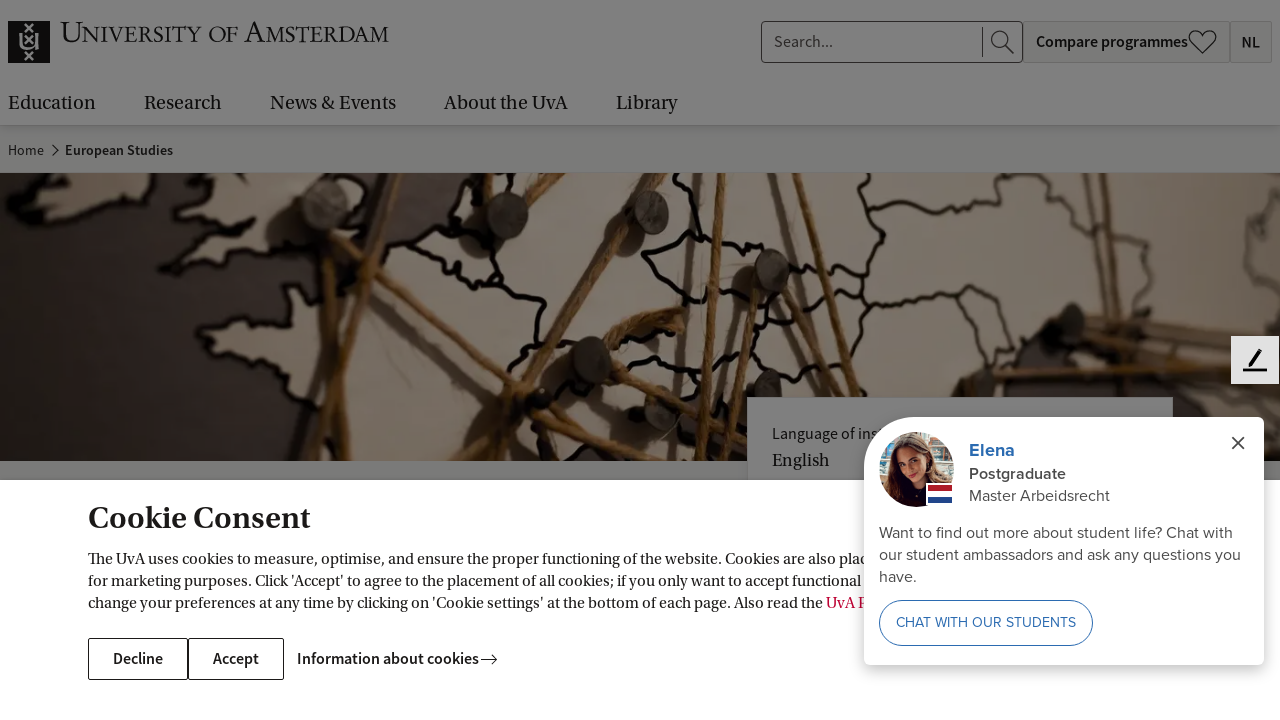

--- FILE ---
content_type: application/javascript;charset=UTF-8
request_url: https://www.uva.nl/webfiles/1765960941537/js/776.js
body_size: 763
content:
"use strict";(self.webpackChunkuva_prototype=self.webpackChunkuva_prototype||[]).push([[776],{8776:function(c,e,l){l.r(e);e.default=function(){var c=null,e=function(e){var l=e.currentTarget;c&&c!==l&&(c.classList.remove("flip"),c=null),l.classList.contains("flip")?(l.classList.remove("flip"),c=null):(l.classList.add("flip"),c=l)},l=document.querySelectorAll(".c-uspgroup");l.length>0&&Array.prototype.forEach.call(l,function(c){c.querySelectorAll(".c-usp").forEach(function(c){c.querySelector(".c-usp__face-back")&&(c.classList.add("c-usp--hasbackface"),c.addEventListener("click",e))})})}}}]);